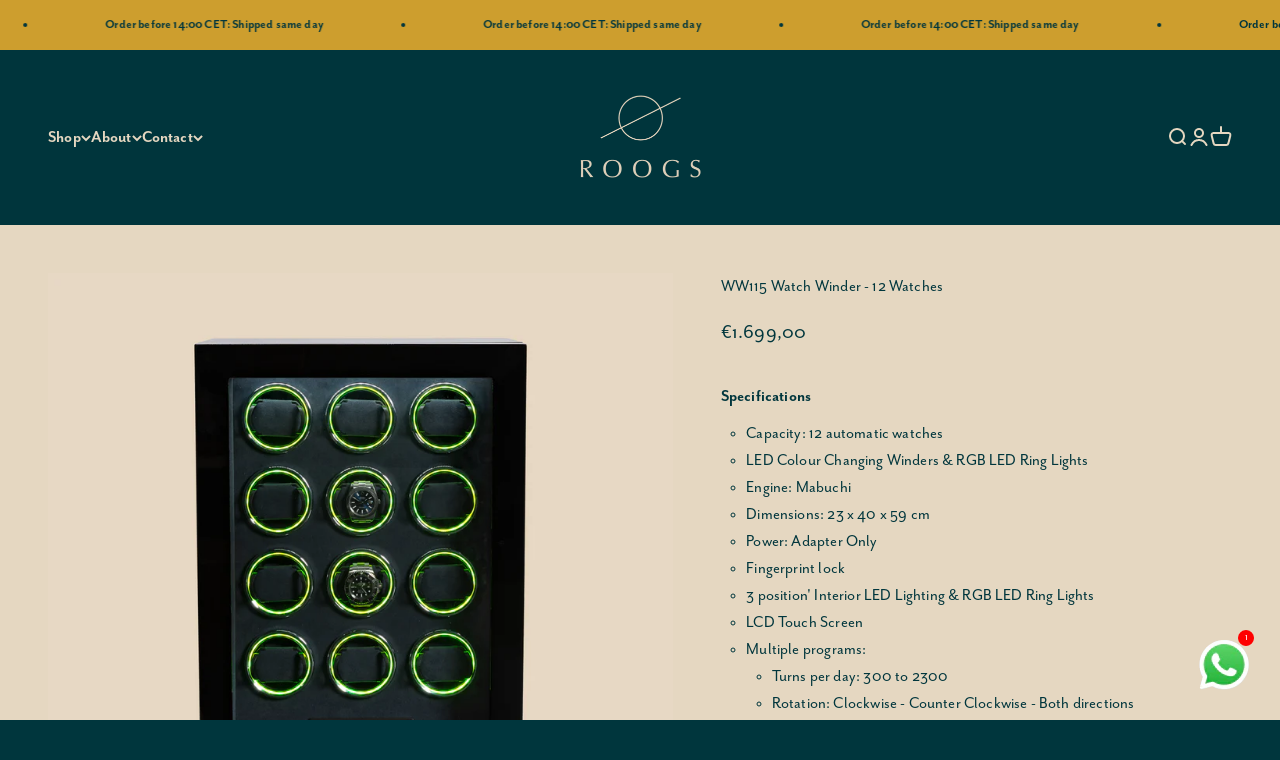

--- FILE ---
content_type: text/css;charset=utf-8
request_url: https://use.typekit.net/bhi5pcf.css
body_size: 570
content:
/*
 * The Typekit service used to deliver this font or fonts for use on websites
 * is provided by Adobe and is subject to these Terms of Use
 * http://www.adobe.com/products/eulas/tou_typekit. For font license
 * information, see the list below.
 *
 * mr-eaves-sans:
 *   - http://typekit.com/eulas/00000000000000007735b341
 *   - http://typekit.com/eulas/00000000000000007735b344
 *   - http://typekit.com/eulas/00000000000000007735b349
 *   - http://typekit.com/eulas/00000000000000007735b34a
 *   - http://typekit.com/eulas/00000000000000007735b34d
 *
 * © 2009-2026 Adobe Systems Incorporated. All Rights Reserved.
 */
/*{"last_published":"2021-01-23 05:11:27 UTC"}*/

@import url("https://p.typekit.net/p.css?s=1&k=bhi5pcf&ht=tk&f=28413.28415.28417.28418.28419&a=13646346&app=typekit&e=css");

@font-face {
font-family:"mr-eaves-sans";
src:url("https://use.typekit.net/af/6aedf1/00000000000000007735b341/30/l?primer=7cdcb44be4a7db8877ffa5c0007b8dd865b3bbc383831fe2ea177f62257a9191&fvd=i4&v=3") format("woff2"),url("https://use.typekit.net/af/6aedf1/00000000000000007735b341/30/d?primer=7cdcb44be4a7db8877ffa5c0007b8dd865b3bbc383831fe2ea177f62257a9191&fvd=i4&v=3") format("woff"),url("https://use.typekit.net/af/6aedf1/00000000000000007735b341/30/a?primer=7cdcb44be4a7db8877ffa5c0007b8dd865b3bbc383831fe2ea177f62257a9191&fvd=i4&v=3") format("opentype");
font-display:auto;font-style:italic;font-weight:400;font-stretch:normal;
}

@font-face {
font-family:"mr-eaves-sans";
src:url("https://use.typekit.net/af/ea6c31/00000000000000007735b344/30/l?subset_id=2&fvd=n2&v=3") format("woff2"),url("https://use.typekit.net/af/ea6c31/00000000000000007735b344/30/d?subset_id=2&fvd=n2&v=3") format("woff"),url("https://use.typekit.net/af/ea6c31/00000000000000007735b344/30/a?subset_id=2&fvd=n2&v=3") format("opentype");
font-display:auto;font-style:normal;font-weight:200;font-stretch:normal;
}

@font-face {
font-family:"mr-eaves-sans";
src:url("https://use.typekit.net/af/edf3b9/00000000000000007735b349/30/l?primer=7cdcb44be4a7db8877ffa5c0007b8dd865b3bbc383831fe2ea177f62257a9191&fvd=n4&v=3") format("woff2"),url("https://use.typekit.net/af/edf3b9/00000000000000007735b349/30/d?primer=7cdcb44be4a7db8877ffa5c0007b8dd865b3bbc383831fe2ea177f62257a9191&fvd=n4&v=3") format("woff"),url("https://use.typekit.net/af/edf3b9/00000000000000007735b349/30/a?primer=7cdcb44be4a7db8877ffa5c0007b8dd865b3bbc383831fe2ea177f62257a9191&fvd=n4&v=3") format("opentype");
font-display:auto;font-style:normal;font-weight:400;font-stretch:normal;
}

@font-face {
font-family:"mr-eaves-sans";
src:url("https://use.typekit.net/af/05ced8/00000000000000007735b34a/30/l?primer=7cdcb44be4a7db8877ffa5c0007b8dd865b3bbc383831fe2ea177f62257a9191&fvd=n7&v=3") format("woff2"),url("https://use.typekit.net/af/05ced8/00000000000000007735b34a/30/d?primer=7cdcb44be4a7db8877ffa5c0007b8dd865b3bbc383831fe2ea177f62257a9191&fvd=n7&v=3") format("woff"),url("https://use.typekit.net/af/05ced8/00000000000000007735b34a/30/a?primer=7cdcb44be4a7db8877ffa5c0007b8dd865b3bbc383831fe2ea177f62257a9191&fvd=n7&v=3") format("opentype");
font-display:auto;font-style:normal;font-weight:700;font-stretch:normal;
}

@font-face {
font-family:"mr-eaves-sans";
src:url("https://use.typekit.net/af/9d456f/00000000000000007735b34d/30/l?subset_id=2&fvd=i7&v=3") format("woff2"),url("https://use.typekit.net/af/9d456f/00000000000000007735b34d/30/d?subset_id=2&fvd=i7&v=3") format("woff"),url("https://use.typekit.net/af/9d456f/00000000000000007735b34d/30/a?subset_id=2&fvd=i7&v=3") format("opentype");
font-display:auto;font-style:italic;font-weight:700;font-stretch:normal;
}

.tk-mr-eaves-sans { font-family: "mr-eaves-sans",sans-serif; }
